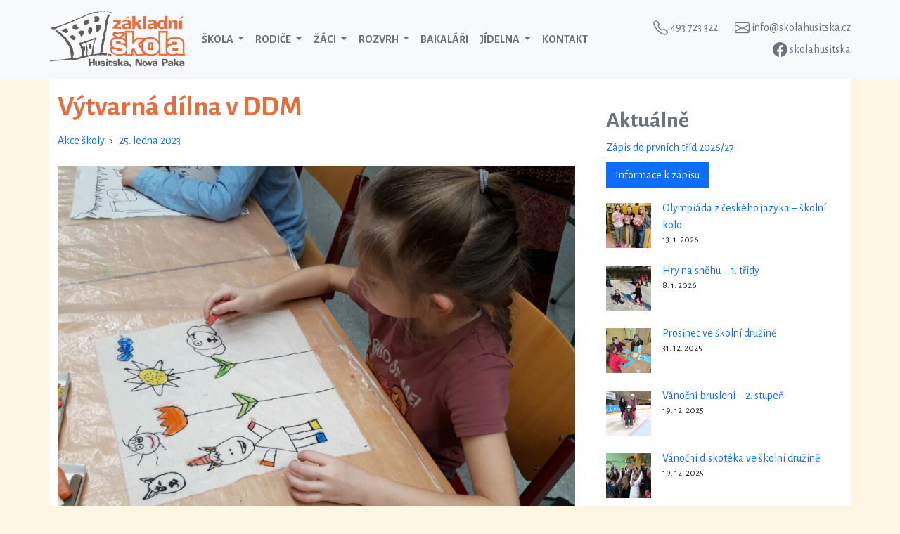

--- FILE ---
content_type: text/html; charset=UTF-8
request_url: https://www.skolahusitska.cz/2023/01/vytvarna-dilna-v-ddm/
body_size: 14835
content:
<!DOCTYPE html>
<html lang="cs"
xmlns:og="http://opengraphprotocol.org/schema/"
xmlns:fb="http://www.facebook.com/2008/fbml">
<head>
<meta charset="UTF-8">
<meta name="viewport" content="width=device-width, initial-scale=1, shrink-to-fit=no">
<link rel="preconnect" href="https://fonts.googleapis.com">
<link rel="preconnect" href="https://fonts.gstatic.com" crossorigin>
<link href="https://fonts.googleapis.com/css2?family=Alegreya+Sans:wght@400;700&family=Alegreya:wght@400;700&display=swap" rel="stylesheet">
<link rel="stylesheet" href="https://cdn.jsdelivr.net/npm/bootstrap-icons@1.11.3/font/bootstrap-icons.min.css">
<title>Výtvarná dílna v DDM &#8211; ZŠ Husitská Nová Paka</title>
<meta name='robots' content='max-image-preview:large' />
<link rel="alternate" type="application/rss+xml" title="ZŠ Husitská Nová Paka &raquo; RSS zdroj" href="https://www.skolahusitska.cz/feed/" />
<link rel="alternate" type="application/rss+xml" title="ZŠ Husitská Nová Paka &raquo; RSS komentářů" href="https://www.skolahusitska.cz/comments/feed/" />
<link rel="alternate" title="oEmbed (JSON)" type="application/json+oembed" href="https://www.skolahusitska.cz/wp-json/oembed/1.0/embed?url=https%3A%2F%2Fwww.skolahusitska.cz%2F2023%2F01%2Fvytvarna-dilna-v-ddm%2F" />
<link rel="alternate" title="oEmbed (XML)" type="text/xml+oembed" href="https://www.skolahusitska.cz/wp-json/oembed/1.0/embed?url=https%3A%2F%2Fwww.skolahusitska.cz%2F2023%2F01%2Fvytvarna-dilna-v-ddm%2F&#038;format=xml" />
<meta property="og:image" content="https://www.skolahusitska.cz/wp-content/uploads/2023/02/20230125_083946.jpg" />
<style id='wp-img-auto-sizes-contain-inline-css'>
img:is([sizes=auto i],[sizes^="auto," i]){contain-intrinsic-size:3000px 1500px}
/*# sourceURL=wp-img-auto-sizes-contain-inline-css */
</style>
<style id='wp-emoji-styles-inline-css'>
img.wp-smiley, img.emoji {
display: inline !important;
border: none !important;
box-shadow: none !important;
height: 1em !important;
width: 1em !important;
margin: 0 0.07em !important;
vertical-align: -0.1em !important;
background: none !important;
padding: 0 !important;
}
/*# sourceURL=wp-emoji-styles-inline-css */
</style>
<style id='wp-block-library-inline-css'>
:root{--wp-block-synced-color:#7a00df;--wp-block-synced-color--rgb:122,0,223;--wp-bound-block-color:var(--wp-block-synced-color);--wp-editor-canvas-background:#ddd;--wp-admin-theme-color:#007cba;--wp-admin-theme-color--rgb:0,124,186;--wp-admin-theme-color-darker-10:#006ba1;--wp-admin-theme-color-darker-10--rgb:0,107,160.5;--wp-admin-theme-color-darker-20:#005a87;--wp-admin-theme-color-darker-20--rgb:0,90,135;--wp-admin-border-width-focus:2px}@media (min-resolution:192dpi){:root{--wp-admin-border-width-focus:1.5px}}.wp-element-button{cursor:pointer}:root .has-very-light-gray-background-color{background-color:#eee}:root .has-very-dark-gray-background-color{background-color:#313131}:root .has-very-light-gray-color{color:#eee}:root .has-very-dark-gray-color{color:#313131}:root .has-vivid-green-cyan-to-vivid-cyan-blue-gradient-background{background:linear-gradient(135deg,#00d084,#0693e3)}:root .has-purple-crush-gradient-background{background:linear-gradient(135deg,#34e2e4,#4721fb 50%,#ab1dfe)}:root .has-hazy-dawn-gradient-background{background:linear-gradient(135deg,#faaca8,#dad0ec)}:root .has-subdued-olive-gradient-background{background:linear-gradient(135deg,#fafae1,#67a671)}:root .has-atomic-cream-gradient-background{background:linear-gradient(135deg,#fdd79a,#004a59)}:root .has-nightshade-gradient-background{background:linear-gradient(135deg,#330968,#31cdcf)}:root .has-midnight-gradient-background{background:linear-gradient(135deg,#020381,#2874fc)}:root{--wp--preset--font-size--normal:16px;--wp--preset--font-size--huge:42px}.has-regular-font-size{font-size:1em}.has-larger-font-size{font-size:2.625em}.has-normal-font-size{font-size:var(--wp--preset--font-size--normal)}.has-huge-font-size{font-size:var(--wp--preset--font-size--huge)}.has-text-align-center{text-align:center}.has-text-align-left{text-align:left}.has-text-align-right{text-align:right}.has-fit-text{white-space:nowrap!important}#end-resizable-editor-section{display:none}.aligncenter{clear:both}.items-justified-left{justify-content:flex-start}.items-justified-center{justify-content:center}.items-justified-right{justify-content:flex-end}.items-justified-space-between{justify-content:space-between}.screen-reader-text{border:0;clip-path:inset(50%);height:1px;margin:-1px;overflow:hidden;padding:0;position:absolute;width:1px;word-wrap:normal!important}.screen-reader-text:focus{background-color:#ddd;clip-path:none;color:#444;display:block;font-size:1em;height:auto;left:5px;line-height:normal;padding:15px 23px 14px;text-decoration:none;top:5px;width:auto;z-index:100000}html :where(.has-border-color){border-style:solid}html :where([style*=border-top-color]){border-top-style:solid}html :where([style*=border-right-color]){border-right-style:solid}html :where([style*=border-bottom-color]){border-bottom-style:solid}html :where([style*=border-left-color]){border-left-style:solid}html :where([style*=border-width]){border-style:solid}html :where([style*=border-top-width]){border-top-style:solid}html :where([style*=border-right-width]){border-right-style:solid}html :where([style*=border-bottom-width]){border-bottom-style:solid}html :where([style*=border-left-width]){border-left-style:solid}html :where(img[class*=wp-image-]){height:auto;max-width:100%}:where(figure){margin:0 0 1em}html :where(.is-position-sticky){--wp-admin--admin-bar--position-offset:var(--wp-admin--admin-bar--height,0px)}@media screen and (max-width:600px){html :where(.is-position-sticky){--wp-admin--admin-bar--position-offset:0px}}
/*# sourceURL=wp-block-library-inline-css */
</style><style id='wp-block-archives-inline-css'>
.wp-block-archives{box-sizing:border-box}.wp-block-archives-dropdown label{display:block}
/*# sourceURL=https://www.skolahusitska.cz/wp-includes/blocks/archives/style.min.css */
</style>
<style id='wp-block-button-inline-css'>
.wp-block-button__link{align-content:center;box-sizing:border-box;cursor:pointer;display:inline-block;height:100%;text-align:center;word-break:break-word}.wp-block-button__link.aligncenter{text-align:center}.wp-block-button__link.alignright{text-align:right}:where(.wp-block-button__link){border-radius:9999px;box-shadow:none;padding:calc(.667em + 2px) calc(1.333em + 2px);text-decoration:none}.wp-block-button[style*=text-decoration] .wp-block-button__link{text-decoration:inherit}.wp-block-buttons>.wp-block-button.has-custom-width{max-width:none}.wp-block-buttons>.wp-block-button.has-custom-width .wp-block-button__link{width:100%}.wp-block-buttons>.wp-block-button.has-custom-font-size .wp-block-button__link{font-size:inherit}.wp-block-buttons>.wp-block-button.wp-block-button__width-25{width:calc(25% - var(--wp--style--block-gap, .5em)*.75)}.wp-block-buttons>.wp-block-button.wp-block-button__width-50{width:calc(50% - var(--wp--style--block-gap, .5em)*.5)}.wp-block-buttons>.wp-block-button.wp-block-button__width-75{width:calc(75% - var(--wp--style--block-gap, .5em)*.25)}.wp-block-buttons>.wp-block-button.wp-block-button__width-100{flex-basis:100%;width:100%}.wp-block-buttons.is-vertical>.wp-block-button.wp-block-button__width-25{width:25%}.wp-block-buttons.is-vertical>.wp-block-button.wp-block-button__width-50{width:50%}.wp-block-buttons.is-vertical>.wp-block-button.wp-block-button__width-75{width:75%}.wp-block-button.is-style-squared,.wp-block-button__link.wp-block-button.is-style-squared{border-radius:0}.wp-block-button.no-border-radius,.wp-block-button__link.no-border-radius{border-radius:0!important}:root :where(.wp-block-button .wp-block-button__link.is-style-outline),:root :where(.wp-block-button.is-style-outline>.wp-block-button__link){border:2px solid;padding:.667em 1.333em}:root :where(.wp-block-button .wp-block-button__link.is-style-outline:not(.has-text-color)),:root :where(.wp-block-button.is-style-outline>.wp-block-button__link:not(.has-text-color)){color:currentColor}:root :where(.wp-block-button .wp-block-button__link.is-style-outline:not(.has-background)),:root :where(.wp-block-button.is-style-outline>.wp-block-button__link:not(.has-background)){background-color:initial;background-image:none}
/*# sourceURL=https://www.skolahusitska.cz/wp-includes/blocks/button/style.min.css */
</style>
<style id='wp-block-heading-inline-css'>
h1:where(.wp-block-heading).has-background,h2:where(.wp-block-heading).has-background,h3:where(.wp-block-heading).has-background,h4:where(.wp-block-heading).has-background,h5:where(.wp-block-heading).has-background,h6:where(.wp-block-heading).has-background{padding:1.25em 2.375em}h1.has-text-align-left[style*=writing-mode]:where([style*=vertical-lr]),h1.has-text-align-right[style*=writing-mode]:where([style*=vertical-rl]),h2.has-text-align-left[style*=writing-mode]:where([style*=vertical-lr]),h2.has-text-align-right[style*=writing-mode]:where([style*=vertical-rl]),h3.has-text-align-left[style*=writing-mode]:where([style*=vertical-lr]),h3.has-text-align-right[style*=writing-mode]:where([style*=vertical-rl]),h4.has-text-align-left[style*=writing-mode]:where([style*=vertical-lr]),h4.has-text-align-right[style*=writing-mode]:where([style*=vertical-rl]),h5.has-text-align-left[style*=writing-mode]:where([style*=vertical-lr]),h5.has-text-align-right[style*=writing-mode]:where([style*=vertical-rl]),h6.has-text-align-left[style*=writing-mode]:where([style*=vertical-lr]),h6.has-text-align-right[style*=writing-mode]:where([style*=vertical-rl]){rotate:180deg}
/*# sourceURL=https://www.skolahusitska.cz/wp-includes/blocks/heading/style.min.css */
</style>
<style id='wp-block-latest-posts-inline-css'>
.wp-block-latest-posts{box-sizing:border-box}.wp-block-latest-posts.alignleft{margin-right:2em}.wp-block-latest-posts.alignright{margin-left:2em}.wp-block-latest-posts.wp-block-latest-posts__list{list-style:none}.wp-block-latest-posts.wp-block-latest-posts__list li{clear:both;overflow-wrap:break-word}.wp-block-latest-posts.is-grid{display:flex;flex-wrap:wrap}.wp-block-latest-posts.is-grid li{margin:0 1.25em 1.25em 0;width:100%}@media (min-width:600px){.wp-block-latest-posts.columns-2 li{width:calc(50% - .625em)}.wp-block-latest-posts.columns-2 li:nth-child(2n){margin-right:0}.wp-block-latest-posts.columns-3 li{width:calc(33.33333% - .83333em)}.wp-block-latest-posts.columns-3 li:nth-child(3n){margin-right:0}.wp-block-latest-posts.columns-4 li{width:calc(25% - .9375em)}.wp-block-latest-posts.columns-4 li:nth-child(4n){margin-right:0}.wp-block-latest-posts.columns-5 li{width:calc(20% - 1em)}.wp-block-latest-posts.columns-5 li:nth-child(5n){margin-right:0}.wp-block-latest-posts.columns-6 li{width:calc(16.66667% - 1.04167em)}.wp-block-latest-posts.columns-6 li:nth-child(6n){margin-right:0}}:root :where(.wp-block-latest-posts.is-grid){padding:0}:root :where(.wp-block-latest-posts.wp-block-latest-posts__list){padding-left:0}.wp-block-latest-posts__post-author,.wp-block-latest-posts__post-date{display:block;font-size:.8125em}.wp-block-latest-posts__post-excerpt,.wp-block-latest-posts__post-full-content{margin-bottom:1em;margin-top:.5em}.wp-block-latest-posts__featured-image a{display:inline-block}.wp-block-latest-posts__featured-image img{height:auto;max-width:100%;width:auto}.wp-block-latest-posts__featured-image.alignleft{float:left;margin-right:1em}.wp-block-latest-posts__featured-image.alignright{float:right;margin-left:1em}.wp-block-latest-posts__featured-image.aligncenter{margin-bottom:1em;text-align:center}
/*# sourceURL=https://www.skolahusitska.cz/wp-includes/blocks/latest-posts/style.min.css */
</style>
<style id='wp-block-buttons-inline-css'>
.wp-block-buttons{box-sizing:border-box}.wp-block-buttons.is-vertical{flex-direction:column}.wp-block-buttons.is-vertical>.wp-block-button:last-child{margin-bottom:0}.wp-block-buttons>.wp-block-button{display:inline-block;margin:0}.wp-block-buttons.is-content-justification-left{justify-content:flex-start}.wp-block-buttons.is-content-justification-left.is-vertical{align-items:flex-start}.wp-block-buttons.is-content-justification-center{justify-content:center}.wp-block-buttons.is-content-justification-center.is-vertical{align-items:center}.wp-block-buttons.is-content-justification-right{justify-content:flex-end}.wp-block-buttons.is-content-justification-right.is-vertical{align-items:flex-end}.wp-block-buttons.is-content-justification-space-between{justify-content:space-between}.wp-block-buttons.aligncenter{text-align:center}.wp-block-buttons:not(.is-content-justification-space-between,.is-content-justification-right,.is-content-justification-left,.is-content-justification-center) .wp-block-button.aligncenter{margin-left:auto;margin-right:auto;width:100%}.wp-block-buttons[style*=text-decoration] .wp-block-button,.wp-block-buttons[style*=text-decoration] .wp-block-button__link{text-decoration:inherit}.wp-block-buttons.has-custom-font-size .wp-block-button__link{font-size:inherit}.wp-block-buttons .wp-block-button__link{width:100%}.wp-block-button.aligncenter{text-align:center}
/*# sourceURL=https://www.skolahusitska.cz/wp-includes/blocks/buttons/style.min.css */
</style>
<style id='wp-block-columns-inline-css'>
.wp-block-columns{box-sizing:border-box;display:flex;flex-wrap:wrap!important}@media (min-width:782px){.wp-block-columns{flex-wrap:nowrap!important}}.wp-block-columns{align-items:normal!important}.wp-block-columns.are-vertically-aligned-top{align-items:flex-start}.wp-block-columns.are-vertically-aligned-center{align-items:center}.wp-block-columns.are-vertically-aligned-bottom{align-items:flex-end}@media (max-width:781px){.wp-block-columns:not(.is-not-stacked-on-mobile)>.wp-block-column{flex-basis:100%!important}}@media (min-width:782px){.wp-block-columns:not(.is-not-stacked-on-mobile)>.wp-block-column{flex-basis:0;flex-grow:1}.wp-block-columns:not(.is-not-stacked-on-mobile)>.wp-block-column[style*=flex-basis]{flex-grow:0}}.wp-block-columns.is-not-stacked-on-mobile{flex-wrap:nowrap!important}.wp-block-columns.is-not-stacked-on-mobile>.wp-block-column{flex-basis:0;flex-grow:1}.wp-block-columns.is-not-stacked-on-mobile>.wp-block-column[style*=flex-basis]{flex-grow:0}:where(.wp-block-columns){margin-bottom:1.75em}:where(.wp-block-columns.has-background){padding:1.25em 2.375em}.wp-block-column{flex-grow:1;min-width:0;overflow-wrap:break-word;word-break:break-word}.wp-block-column.is-vertically-aligned-top{align-self:flex-start}.wp-block-column.is-vertically-aligned-center{align-self:center}.wp-block-column.is-vertically-aligned-bottom{align-self:flex-end}.wp-block-column.is-vertically-aligned-stretch{align-self:stretch}.wp-block-column.is-vertically-aligned-bottom,.wp-block-column.is-vertically-aligned-center,.wp-block-column.is-vertically-aligned-top{width:100%}
/*# sourceURL=https://www.skolahusitska.cz/wp-includes/blocks/columns/style.min.css */
</style>
<style id='wp-block-group-inline-css'>
.wp-block-group{box-sizing:border-box}:where(.wp-block-group.wp-block-group-is-layout-constrained){position:relative}
/*# sourceURL=https://www.skolahusitska.cz/wp-includes/blocks/group/style.min.css */
</style>
<style id='wp-block-group-theme-inline-css'>
:where(.wp-block-group.has-background){padding:1.25em 2.375em}
/*# sourceURL=https://www.skolahusitska.cz/wp-includes/blocks/group/theme.min.css */
</style>
<style id='wp-block-paragraph-inline-css'>
.is-small-text{font-size:.875em}.is-regular-text{font-size:1em}.is-large-text{font-size:2.25em}.is-larger-text{font-size:3em}.has-drop-cap:not(:focus):first-letter{float:left;font-size:8.4em;font-style:normal;font-weight:100;line-height:.68;margin:.05em .1em 0 0;text-transform:uppercase}body.rtl .has-drop-cap:not(:focus):first-letter{float:none;margin-left:.1em}p.has-drop-cap.has-background{overflow:hidden}:root :where(p.has-background){padding:1.25em 2.375em}:where(p.has-text-color:not(.has-link-color)) a{color:inherit}p.has-text-align-left[style*="writing-mode:vertical-lr"],p.has-text-align-right[style*="writing-mode:vertical-rl"]{rotate:180deg}
/*# sourceURL=https://www.skolahusitska.cz/wp-includes/blocks/paragraph/style.min.css */
</style>
<style id='global-styles-inline-css'>
:root{--wp--preset--aspect-ratio--square: 1;--wp--preset--aspect-ratio--4-3: 4/3;--wp--preset--aspect-ratio--3-4: 3/4;--wp--preset--aspect-ratio--3-2: 3/2;--wp--preset--aspect-ratio--2-3: 2/3;--wp--preset--aspect-ratio--16-9: 16/9;--wp--preset--aspect-ratio--9-16: 9/16;--wp--preset--color--black: #000000;--wp--preset--color--cyan-bluish-gray: #abb8c3;--wp--preset--color--white: #ffffff;--wp--preset--color--pale-pink: #f78da7;--wp--preset--color--vivid-red: #cf2e2e;--wp--preset--color--luminous-vivid-orange: #ff6900;--wp--preset--color--luminous-vivid-amber: #fcb900;--wp--preset--color--light-green-cyan: #7bdcb5;--wp--preset--color--vivid-green-cyan: #00d084;--wp--preset--color--pale-cyan-blue: #8ed1fc;--wp--preset--color--vivid-cyan-blue: #0693e3;--wp--preset--color--vivid-purple: #9b51e0;--wp--preset--gradient--vivid-cyan-blue-to-vivid-purple: linear-gradient(135deg,rgb(6,147,227) 0%,rgb(155,81,224) 100%);--wp--preset--gradient--light-green-cyan-to-vivid-green-cyan: linear-gradient(135deg,rgb(122,220,180) 0%,rgb(0,208,130) 100%);--wp--preset--gradient--luminous-vivid-amber-to-luminous-vivid-orange: linear-gradient(135deg,rgb(252,185,0) 0%,rgb(255,105,0) 100%);--wp--preset--gradient--luminous-vivid-orange-to-vivid-red: linear-gradient(135deg,rgb(255,105,0) 0%,rgb(207,46,46) 100%);--wp--preset--gradient--very-light-gray-to-cyan-bluish-gray: linear-gradient(135deg,rgb(238,238,238) 0%,rgb(169,184,195) 100%);--wp--preset--gradient--cool-to-warm-spectrum: linear-gradient(135deg,rgb(74,234,220) 0%,rgb(151,120,209) 20%,rgb(207,42,186) 40%,rgb(238,44,130) 60%,rgb(251,105,98) 80%,rgb(254,248,76) 100%);--wp--preset--gradient--blush-light-purple: linear-gradient(135deg,rgb(255,206,236) 0%,rgb(152,150,240) 100%);--wp--preset--gradient--blush-bordeaux: linear-gradient(135deg,rgb(254,205,165) 0%,rgb(254,45,45) 50%,rgb(107,0,62) 100%);--wp--preset--gradient--luminous-dusk: linear-gradient(135deg,rgb(255,203,112) 0%,rgb(199,81,192) 50%,rgb(65,88,208) 100%);--wp--preset--gradient--pale-ocean: linear-gradient(135deg,rgb(255,245,203) 0%,rgb(182,227,212) 50%,rgb(51,167,181) 100%);--wp--preset--gradient--electric-grass: linear-gradient(135deg,rgb(202,248,128) 0%,rgb(113,206,126) 100%);--wp--preset--gradient--midnight: linear-gradient(135deg,rgb(2,3,129) 0%,rgb(40,116,252) 100%);--wp--preset--font-size--small: 13px;--wp--preset--font-size--medium: 20px;--wp--preset--font-size--large: 36px;--wp--preset--font-size--x-large: 42px;--wp--preset--spacing--20: 0.44rem;--wp--preset--spacing--30: 0.67rem;--wp--preset--spacing--40: 1rem;--wp--preset--spacing--50: 1.5rem;--wp--preset--spacing--60: 2.25rem;--wp--preset--spacing--70: 3.38rem;--wp--preset--spacing--80: 5.06rem;--wp--preset--shadow--natural: 6px 6px 9px rgba(0, 0, 0, 0.2);--wp--preset--shadow--deep: 12px 12px 50px rgba(0, 0, 0, 0.4);--wp--preset--shadow--sharp: 6px 6px 0px rgba(0, 0, 0, 0.2);--wp--preset--shadow--outlined: 6px 6px 0px -3px rgb(255, 255, 255), 6px 6px rgb(0, 0, 0);--wp--preset--shadow--crisp: 6px 6px 0px rgb(0, 0, 0);}:where(.is-layout-flex){gap: 0.5em;}:where(.is-layout-grid){gap: 0.5em;}body .is-layout-flex{display: flex;}.is-layout-flex{flex-wrap: wrap;align-items: center;}.is-layout-flex > :is(*, div){margin: 0;}body .is-layout-grid{display: grid;}.is-layout-grid > :is(*, div){margin: 0;}:where(.wp-block-columns.is-layout-flex){gap: 2em;}:where(.wp-block-columns.is-layout-grid){gap: 2em;}:where(.wp-block-post-template.is-layout-flex){gap: 1.25em;}:where(.wp-block-post-template.is-layout-grid){gap: 1.25em;}.has-black-color{color: var(--wp--preset--color--black) !important;}.has-cyan-bluish-gray-color{color: var(--wp--preset--color--cyan-bluish-gray) !important;}.has-white-color{color: var(--wp--preset--color--white) !important;}.has-pale-pink-color{color: var(--wp--preset--color--pale-pink) !important;}.has-vivid-red-color{color: var(--wp--preset--color--vivid-red) !important;}.has-luminous-vivid-orange-color{color: var(--wp--preset--color--luminous-vivid-orange) !important;}.has-luminous-vivid-amber-color{color: var(--wp--preset--color--luminous-vivid-amber) !important;}.has-light-green-cyan-color{color: var(--wp--preset--color--light-green-cyan) !important;}.has-vivid-green-cyan-color{color: var(--wp--preset--color--vivid-green-cyan) !important;}.has-pale-cyan-blue-color{color: var(--wp--preset--color--pale-cyan-blue) !important;}.has-vivid-cyan-blue-color{color: var(--wp--preset--color--vivid-cyan-blue) !important;}.has-vivid-purple-color{color: var(--wp--preset--color--vivid-purple) !important;}.has-black-background-color{background-color: var(--wp--preset--color--black) !important;}.has-cyan-bluish-gray-background-color{background-color: var(--wp--preset--color--cyan-bluish-gray) !important;}.has-white-background-color{background-color: var(--wp--preset--color--white) !important;}.has-pale-pink-background-color{background-color: var(--wp--preset--color--pale-pink) !important;}.has-vivid-red-background-color{background-color: var(--wp--preset--color--vivid-red) !important;}.has-luminous-vivid-orange-background-color{background-color: var(--wp--preset--color--luminous-vivid-orange) !important;}.has-luminous-vivid-amber-background-color{background-color: var(--wp--preset--color--luminous-vivid-amber) !important;}.has-light-green-cyan-background-color{background-color: var(--wp--preset--color--light-green-cyan) !important;}.has-vivid-green-cyan-background-color{background-color: var(--wp--preset--color--vivid-green-cyan) !important;}.has-pale-cyan-blue-background-color{background-color: var(--wp--preset--color--pale-cyan-blue) !important;}.has-vivid-cyan-blue-background-color{background-color: var(--wp--preset--color--vivid-cyan-blue) !important;}.has-vivid-purple-background-color{background-color: var(--wp--preset--color--vivid-purple) !important;}.has-black-border-color{border-color: var(--wp--preset--color--black) !important;}.has-cyan-bluish-gray-border-color{border-color: var(--wp--preset--color--cyan-bluish-gray) !important;}.has-white-border-color{border-color: var(--wp--preset--color--white) !important;}.has-pale-pink-border-color{border-color: var(--wp--preset--color--pale-pink) !important;}.has-vivid-red-border-color{border-color: var(--wp--preset--color--vivid-red) !important;}.has-luminous-vivid-orange-border-color{border-color: var(--wp--preset--color--luminous-vivid-orange) !important;}.has-luminous-vivid-amber-border-color{border-color: var(--wp--preset--color--luminous-vivid-amber) !important;}.has-light-green-cyan-border-color{border-color: var(--wp--preset--color--light-green-cyan) !important;}.has-vivid-green-cyan-border-color{border-color: var(--wp--preset--color--vivid-green-cyan) !important;}.has-pale-cyan-blue-border-color{border-color: var(--wp--preset--color--pale-cyan-blue) !important;}.has-vivid-cyan-blue-border-color{border-color: var(--wp--preset--color--vivid-cyan-blue) !important;}.has-vivid-purple-border-color{border-color: var(--wp--preset--color--vivid-purple) !important;}.has-vivid-cyan-blue-to-vivid-purple-gradient-background{background: var(--wp--preset--gradient--vivid-cyan-blue-to-vivid-purple) !important;}.has-light-green-cyan-to-vivid-green-cyan-gradient-background{background: var(--wp--preset--gradient--light-green-cyan-to-vivid-green-cyan) !important;}.has-luminous-vivid-amber-to-luminous-vivid-orange-gradient-background{background: var(--wp--preset--gradient--luminous-vivid-amber-to-luminous-vivid-orange) !important;}.has-luminous-vivid-orange-to-vivid-red-gradient-background{background: var(--wp--preset--gradient--luminous-vivid-orange-to-vivid-red) !important;}.has-very-light-gray-to-cyan-bluish-gray-gradient-background{background: var(--wp--preset--gradient--very-light-gray-to-cyan-bluish-gray) !important;}.has-cool-to-warm-spectrum-gradient-background{background: var(--wp--preset--gradient--cool-to-warm-spectrum) !important;}.has-blush-light-purple-gradient-background{background: var(--wp--preset--gradient--blush-light-purple) !important;}.has-blush-bordeaux-gradient-background{background: var(--wp--preset--gradient--blush-bordeaux) !important;}.has-luminous-dusk-gradient-background{background: var(--wp--preset--gradient--luminous-dusk) !important;}.has-pale-ocean-gradient-background{background: var(--wp--preset--gradient--pale-ocean) !important;}.has-electric-grass-gradient-background{background: var(--wp--preset--gradient--electric-grass) !important;}.has-midnight-gradient-background{background: var(--wp--preset--gradient--midnight) !important;}.has-small-font-size{font-size: var(--wp--preset--font-size--small) !important;}.has-medium-font-size{font-size: var(--wp--preset--font-size--medium) !important;}.has-large-font-size{font-size: var(--wp--preset--font-size--large) !important;}.has-x-large-font-size{font-size: var(--wp--preset--font-size--x-large) !important;}
:where(.wp-block-columns.is-layout-flex){gap: 2em;}:where(.wp-block-columns.is-layout-grid){gap: 2em;}
/*# sourceURL=global-styles-inline-css */
</style>
<style id='core-block-supports-inline-css'>
.wp-container-core-columns-is-layout-9d6595d7{flex-wrap:nowrap;}
/*# sourceURL=core-block-supports-inline-css */
</style>
<style id='classic-theme-styles-inline-css'>
/*! This file is auto-generated */
.wp-block-button__link{color:#fff;background-color:#32373c;border-radius:9999px;box-shadow:none;text-decoration:none;padding:calc(.667em + 2px) calc(1.333em + 2px);font-size:1.125em}.wp-block-file__button{background:#32373c;color:#fff;text-decoration:none}
/*# sourceURL=/wp-includes/css/classic-themes.min.css */
</style>
<!-- <link rel='stylesheet' id='responsive-lightbox-swipebox-css' href='https://www.skolahusitska.cz/wp-content/plugins/responsive-lightbox/assets/swipebox/swipebox.min.css?ver=1.5.2' media='all' /> -->
<!-- <link rel='stylesheet' id='style-css' href='https://www.skolahusitska.cz/wp-content/themes/husit/style.css?ver=3.2' media='all' /> -->
<!-- <link rel='stylesheet' id='main-css' href='https://www.skolahusitska.cz/wp-content/themes/husit/assets/css/main.css?ver=3.2' media='all' /> -->
<link rel="stylesheet" type="text/css" href="//www.skolahusitska.cz/wp-content/cache/wpfc-minified/syqvw33/64059.css" media="all"/>
<script src='//www.skolahusitska.cz/wp-content/cache/wpfc-minified/kl4a7pbf/63u7b.js' type="text/javascript"></script>
<!-- <script src="https://www.skolahusitska.cz/wp-includes/js/jquery/jquery.min.js?ver=3.7.1" id="jquery-core-js"></script> -->
<!-- <script src="https://www.skolahusitska.cz/wp-includes/js/jquery/jquery-migrate.min.js?ver=3.4.1" id="jquery-migrate-js"></script> -->
<!-- <script src="https://www.skolahusitska.cz/wp-content/plugins/responsive-lightbox/assets/dompurify/purify.min.js?ver=3.1.7" id="dompurify-js"></script> -->
<script id="responsive-lightbox-sanitizer-js-before">
window.RLG = window.RLG || {}; window.RLG.sanitizeAllowedHosts = ["youtube.com","www.youtube.com","youtu.be","vimeo.com","player.vimeo.com"];
//# sourceURL=responsive-lightbox-sanitizer-js-before
</script>
<script src='//www.skolahusitska.cz/wp-content/cache/wpfc-minified/8xbwjlms/64059.js' type="text/javascript"></script>
<!-- <script src="https://www.skolahusitska.cz/wp-content/plugins/responsive-lightbox/js/sanitizer.js?ver=2.6.0" id="responsive-lightbox-sanitizer-js"></script> -->
<!-- <script src="https://www.skolahusitska.cz/wp-content/plugins/responsive-lightbox/assets/swipebox/jquery.swipebox.min.js?ver=1.5.2" id="responsive-lightbox-swipebox-js"></script> -->
<!-- <script src="https://www.skolahusitska.cz/wp-includes/js/underscore.min.js?ver=1.13.7" id="underscore-js"></script> -->
<!-- <script src="https://www.skolahusitska.cz/wp-content/plugins/responsive-lightbox/assets/infinitescroll/infinite-scroll.pkgd.min.js?ver=4.0.1" id="responsive-lightbox-infinite-scroll-js"></script> -->
<script id="responsive-lightbox-js-before">
var rlArgs = {"script":"swipebox","selector":"lightbox","customEvents":"","activeGalleries":true,"animation":true,"hideCloseButtonOnMobile":false,"removeBarsOnMobile":false,"hideBars":true,"hideBarsDelay":5000,"videoMaxWidth":1080,"useSVG":true,"loopAtEnd":false,"woocommerce_gallery":false,"ajaxurl":"https:\/\/www.skolahusitska.cz\/wp-admin\/admin-ajax.php","nonce":"b115a37932","preview":false,"postId":58421,"scriptExtension":false};
//# sourceURL=responsive-lightbox-js-before
</script>
<script src='//www.skolahusitska.cz/wp-content/cache/wpfc-minified/op58ojs/7qbw6.js' type="text/javascript"></script>
<!-- <script src="https://www.skolahusitska.cz/wp-content/plugins/responsive-lightbox/js/front.js?ver=2.6.0" id="responsive-lightbox-js"></script> -->
<link rel="https://api.w.org/" href="https://www.skolahusitska.cz/wp-json/" /><link rel="alternate" title="JSON" type="application/json" href="https://www.skolahusitska.cz/wp-json/wp/v2/posts/58421" /><link rel="EditURI" type="application/rsd+xml" title="RSD" href="https://www.skolahusitska.cz/xmlrpc.php?rsd" />
<meta name="generator" content="WordPress 6.9" />
<link rel="canonical" href="https://www.skolahusitska.cz/2023/01/vytvarna-dilna-v-ddm/" />
<link rel='shortlink' href='https://www.skolahusitska.cz/?p=58421' />
<link rel="icon" href="https://www.skolahusitska.cz/wp-content/uploads/2022/08/cropped-logo-site-512-512-32x32.png" sizes="32x32" />
<link rel="icon" href="https://www.skolahusitska.cz/wp-content/uploads/2022/08/cropped-logo-site-512-512-192x192.png" sizes="192x192" />
<link rel="apple-touch-icon" href="https://www.skolahusitska.cz/wp-content/uploads/2022/08/cropped-logo-site-512-512-180x180.png" />
<meta name="msapplication-TileImage" content="https://www.skolahusitska.cz/wp-content/uploads/2022/08/cropped-logo-site-512-512-270x270.png" />
</head>
<body class="wp-singular post-template-default single single-post postid-58421 single-format-standard wp-theme-husit">
<a href="#main" class="visually-hidden-focusable">Přejít k hlavnímu obsahu</a>
<div id="wrapper">
<header>
<nav id="header" class="navbar navbar-expand-lg navbar-light bg-light fixed-top">
<div class="container-lg g-lg-0">
<a class="navbar-brand" href="https://www.skolahusitska.cz" title="ZŠ Husitská Nová Paka" rel="home">
<img src="https://www.skolahusitska.cz/wp-content/uploads/2022/08/logo-1232-512.png" alt="ZŠ Husitská Nová Paka" />
</a>
<div class="d-lg-none">
<a class="d-inline-block contact-link" href="tel:+420493723322">
<i class="bi bi-telephone align-middle" style="font-size: 1.3rem;"></i>
<span class="d-none d-sm-inline" style="font-size: 1.3rem;"> 493 723 322</span>
</a>
<a class="d-inline-block contact-link" href="mailto:info@skolahusitska.cz">
<i class="bi bi-envelope align-middle" style="margin-left:1.3rem; font-size: 1.3rem;"></i>
</a>
<a class="d-inline-block contact-link" href="https://www.facebook.com/skolahusitska" target="_blank">
<i class="bi bi-facebook align-middle" style="margin-left:1.3rem; font-size: 1.3rem;"></i>
</a>
</div>
<button class="navbar-toggler" type="button" data-bs-toggle="collapse" data-bs-target="#navbar" aria-controls="navbar" aria-expanded="false" aria-label="Toggle navigation">
<span class="navbar-toggler-icon"></span>
</button>
<div id="navbar" class="collapse navbar-collapse">
<ul id="menu-main" class="navbar-nav me-auto"><li itemscope="itemscope" itemtype="https://www.schema.org/SiteNavigationElement" id="menu-item-55931" class="menu-item menu-item-type-custom menu-item-object-custom menu-item-has-children nav-item menu-item-55931 dropdown"><a title="Škola" href="#" data-bs-toggle="dropdown" class="nav-link dropdown-toggle" aria-expanded="false">Škola <span class="caret"></span></a><ul role="menu" class="dropdown-menu"><li itemscope="itemscope" itemtype="https://www.schema.org/SiteNavigationElement" id="menu-item-68221" class="menu-item menu-item-type-post_type menu-item-object-page menu-item-68221"><a title="Vize školy" href="https://www.skolahusitska.cz/vize-skoly/" class="dropdown-item">Vize školy</a></li>
<li itemscope="itemscope" itemtype="https://www.schema.org/SiteNavigationElement" id="menu-item-55936" class="menu-item menu-item-type-post_type menu-item-object-page menu-item-55936"><a title="Dokumenty školy" href="https://www.skolahusitska.cz/dokumenty-skoly/" class="dropdown-item">Dokumenty školy</a></li>
<li itemscope="itemscope" itemtype="https://www.schema.org/SiteNavigationElement" id="menu-item-55934" class="menu-item menu-item-type-post_type menu-item-object-page menu-item-55934"><a title="Pojďte se podívat" href="https://www.skolahusitska.cz/pojdte-se-podivat/" class="dropdown-item">Pojďte se podívat</a></li>
<li itemscope="itemscope" itemtype="https://www.schema.org/SiteNavigationElement" id="menu-item-65747" class="menu-item menu-item-type-taxonomy menu-item-object-category menu-item-65747"><a title="Úřední deska" href="https://www.skolahusitska.cz/kategorie/uredni-deska/" class="dropdown-item">Úřední deska</a></li>
<li itemscope="itemscope" itemtype="https://www.schema.org/SiteNavigationElement" id="menu-item-57173" class="menu-item menu-item-type-taxonomy menu-item-object-category current-post-ancestor current-menu-parent current-post-parent menu-item-57173"><a aria-current="page" title="Akce školy" href="https://www.skolahusitska.cz/kategorie/akce-skoly/" class="dropdown-item">Akce školy</a></li>
<li itemscope="itemscope" itemtype="https://www.schema.org/SiteNavigationElement" id="menu-item-55932" class="menu-item menu-item-type-post_type menu-item-object-page menu-item-55932"><a title="Pedagogický sbor a zaměstnanci školy" href="https://www.skolahusitska.cz/pedagogicky-sbor/" class="dropdown-item">Pedagogický sbor a zaměstnanci školy</a></li>
<li itemscope="itemscope" itemtype="https://www.schema.org/SiteNavigationElement" id="menu-item-63516" class="menu-item menu-item-type-post_type menu-item-object-page menu-item-63516"><a title="Školní poradenské pracoviště" href="https://www.skolahusitska.cz/skolni-poradenske-pracoviste/" class="dropdown-item">Školní poradenské pracoviště</a></li>
<li itemscope="itemscope" itemtype="https://www.schema.org/SiteNavigationElement" id="menu-item-55935" class="menu-item menu-item-type-post_type menu-item-object-page menu-item-55935"><a title="Školská rada" href="https://www.skolahusitska.cz/skolska-rada/" class="dropdown-item">Školská rada</a></li>
<li itemscope="itemscope" itemtype="https://www.schema.org/SiteNavigationElement" id="menu-item-55937" class="menu-item menu-item-type-taxonomy menu-item-object-category menu-item-55937"><a title="Žákovský parlament" href="https://www.skolahusitska.cz/kategorie/zakovsky-parlament/" class="dropdown-item">Žákovský parlament</a></li>
<li itemscope="itemscope" itemtype="https://www.schema.org/SiteNavigationElement" id="menu-item-55938" class="menu-item menu-item-type-taxonomy menu-item-object-category menu-item-55938"><a title="Projekty" href="https://www.skolahusitska.cz/kategorie/projekty/" class="dropdown-item">Projekty</a></li>
</ul>
</li>
<li itemscope="itemscope" itemtype="https://www.schema.org/SiteNavigationElement" id="menu-item-55939" class="menu-item menu-item-type-custom menu-item-object-custom menu-item-has-children nav-item menu-item-55939 dropdown"><a title="Rodiče" href="#" data-bs-toggle="dropdown" class="nav-link dropdown-toggle" aria-expanded="false">Rodiče <span class="caret"></span></a><ul role="menu" class="dropdown-menu"><li itemscope="itemscope" itemtype="https://www.schema.org/SiteNavigationElement" id="menu-item-57300" class="menu-item menu-item-type-custom menu-item-object-custom menu-item-57300"><a title="Školní kalendář" href="https://calendar.google.com/calendar/embed?src=skolahusitska.cz_7qqqc354fli2s4fjrg7ob9gkbk%40group.calendar.google.com&#038;ctz=Europe%2FPrague" class="dropdown-item">Školní kalendář</a></li>
<li itemscope="itemscope" itemtype="https://www.schema.org/SiteNavigationElement" id="menu-item-56168" class="menu-item menu-item-type-post_type menu-item-object-page menu-item-56168"><a title="Harmonogram školního roku" href="https://www.skolahusitska.cz/harmonogram-skolniho-roku/" class="dropdown-item">Harmonogram školního roku</a></li>
<li itemscope="itemscope" itemtype="https://www.schema.org/SiteNavigationElement" id="menu-item-61508" class="menu-item menu-item-type-post_type menu-item-object-page menu-item-61508"><a title="Sešity a školní pomůcky" href="https://www.skolahusitska.cz/sesity-a-skolni-pomucky/" class="dropdown-item">Sešity a školní pomůcky</a></li>
<li itemscope="itemscope" itemtype="https://www.schema.org/SiteNavigationElement" id="menu-item-57305" class="menu-item menu-item-type-post_type menu-item-object-page menu-item-57305"><a title="Hejného matematika" href="https://www.skolahusitska.cz/hejneho-matematika/" class="dropdown-item">Hejného matematika</a></li>
<li itemscope="itemscope" itemtype="https://www.schema.org/SiteNavigationElement" id="menu-item-63526" class="menu-item menu-item-type-post_type menu-item-object-page menu-item-63526"><a title="Činnost školního psychologa" href="https://www.skolahusitska.cz/skolni-poradenske-pracoviste/cinnost-skolniho-psychologa/" class="dropdown-item">Činnost školního psychologa</a></li>
<li itemscope="itemscope" itemtype="https://www.schema.org/SiteNavigationElement" id="menu-item-56175" class="menu-item menu-item-type-post_type menu-item-object-page menu-item-56175"><a title="Zájmové kroužky" href="https://www.skolahusitska.cz/zajmove-krouzky/" class="dropdown-item">Zájmové kroužky</a></li>
<li itemscope="itemscope" itemtype="https://www.schema.org/SiteNavigationElement" id="menu-item-55944" class="menu-item menu-item-type-post_type menu-item-object-page menu-item-55944"><a title="Školní družina" href="https://www.skolahusitska.cz/skolni-druzina/" class="dropdown-item">Školní družina</a></li>
<li itemscope="itemscope" itemtype="https://www.schema.org/SiteNavigationElement" id="menu-item-55933" class="menu-item menu-item-type-post_type menu-item-object-page menu-item-55933"><a title="Sport" href="https://www.skolahusitska.cz/sport/" class="dropdown-item">Sport</a></li>
<li itemscope="itemscope" itemtype="https://www.schema.org/SiteNavigationElement" id="menu-item-55943" class="menu-item menu-item-type-post_type menu-item-object-page menu-item-55943"><a title="Program proti šikaně" href="https://www.skolahusitska.cz/program-proti-sikane/" class="dropdown-item">Program proti šikaně</a></li>
<li itemscope="itemscope" itemtype="https://www.schema.org/SiteNavigationElement" id="menu-item-55942" class="menu-item menu-item-type-post_type menu-item-object-page menu-item-55942"><a title="Pojištění dětí" href="https://www.skolahusitska.cz/pojisteni-deti/" class="dropdown-item">Pojištění dětí</a></li>
</ul>
</li>
<li itemscope="itemscope" itemtype="https://www.schema.org/SiteNavigationElement" id="menu-item-55940" class="menu-item menu-item-type-custom menu-item-object-custom menu-item-has-children nav-item menu-item-55940 dropdown"><a title="Žáci" href="#" data-bs-toggle="dropdown" class="nav-link dropdown-toggle" aria-expanded="false">Žáci <span class="caret"></span></a><ul role="menu" class="dropdown-menu"><li itemscope="itemscope" itemtype="https://www.schema.org/SiteNavigationElement" id="menu-item-56022" class="menu-item menu-item-type-post_type menu-item-object-page menu-item-56022"><a title="Absolventské práce" href="https://www.skolahusitska.cz/absolventske-prace/" class="dropdown-item">Absolventské práce</a></li>
<li itemscope="itemscope" itemtype="https://www.schema.org/SiteNavigationElement" id="menu-item-56034" class="menu-item menu-item-type-post_type menu-item-object-page menu-item-56034"><a title="Ke stažení" href="https://www.skolahusitska.cz/ke-stazeni/" class="dropdown-item">Ke stažení</a></li>
<li itemscope="itemscope" itemtype="https://www.schema.org/SiteNavigationElement" id="menu-item-56049" class="menu-item menu-item-type-post_type menu-item-object-page menu-item-56049"><a title="Přijímací řízení" href="https://www.skolahusitska.cz/prijimaci-rizeni/" class="dropdown-item">Přijímací řízení</a></li>
</ul>
</li>
<li itemscope="itemscope" itemtype="https://www.schema.org/SiteNavigationElement" id="menu-item-56066" class="menu-item menu-item-type-custom menu-item-object-custom menu-item-has-children nav-item menu-item-56066 dropdown"><a title="Rozvrh" href="#" data-bs-toggle="dropdown" class="nav-link dropdown-toggle" aria-expanded="false">Rozvrh <span class="caret"></span></a><ul role="menu" class="dropdown-menu"><li itemscope="itemscope" itemtype="https://www.schema.org/SiteNavigationElement" id="menu-item-56067" class="menu-item menu-item-type-custom menu-item-object-custom menu-item-56067"><a title="Rozvrh hodin" href="https://skolahusitska.bakalari.cz/Timetable/public" class="dropdown-item">Rozvrh hodin</a></li>
<li itemscope="itemscope" itemtype="https://www.schema.org/SiteNavigationElement" id="menu-item-56068" class="menu-item menu-item-type-custom menu-item-object-custom menu-item-56068"><a title="Suplování" href="https://skolahusitska.bakalari.cz/next/zmeny.aspx" class="dropdown-item">Suplování</a></li>
</ul>
</li>
<li itemscope="itemscope" itemtype="https://www.schema.org/SiteNavigationElement" id="menu-item-56069" class="menu-item menu-item-type-custom menu-item-object-custom nav-item menu-item-56069"><a title="Bakaláři" href="https://skolahusitska.bakalari.cz/" class="nav-link">Bakaláři</a></li>
<li itemscope="itemscope" itemtype="https://www.schema.org/SiteNavigationElement" id="menu-item-55941" class="menu-item menu-item-type-custom menu-item-object-custom menu-item-has-children nav-item menu-item-55941 dropdown"><a title="Jídelna" href="#" data-bs-toggle="dropdown" class="nav-link dropdown-toggle" aria-expanded="false">Jídelna <span class="caret"></span></a><ul role="menu" class="dropdown-menu"><li itemscope="itemscope" itemtype="https://www.schema.org/SiteNavigationElement" id="menu-item-56051" class="menu-item menu-item-type-post_type menu-item-object-page menu-item-56051"><a title="Jídelníček" href="https://www.skolahusitska.cz/jidelnicek/" class="dropdown-item">Jídelníček</a></li>
<li itemscope="itemscope" itemtype="https://www.schema.org/SiteNavigationElement" id="menu-item-56889" class="menu-item menu-item-type-post_type menu-item-object-page menu-item-56889"><a title="Ceník školního stravování" href="https://www.skolahusitska.cz/jidelnicek/cenik-skolniho-stravovani/" class="dropdown-item">Ceník školního stravování</a></li>
<li itemscope="itemscope" itemtype="https://www.schema.org/SiteNavigationElement" id="menu-item-56050" class="menu-item menu-item-type-post_type menu-item-object-page menu-item-56050"><a title="Vnitřní řád školní jídelny" href="https://www.skolahusitska.cz/jidelnicek/vnitrni-rad-skolni-jidelny/" class="dropdown-item">Vnitřní řád školní jídelny</a></li>
<li itemscope="itemscope" itemtype="https://www.schema.org/SiteNavigationElement" id="menu-item-56154" class="menu-item menu-item-type-post_type menu-item-object-page menu-item-56154"><a title="Alergeny" href="https://www.skolahusitska.cz/jidelnicek/alergeny/" class="dropdown-item">Alergeny</a></li>
</ul>
</li>
<li itemscope="itemscope" itemtype="https://www.schema.org/SiteNavigationElement" id="menu-item-56059" class="menu-item menu-item-type-post_type menu-item-object-page nav-item menu-item-56059"><a title="Kontakt" href="https://www.skolahusitska.cz/kontakty/" class="nav-link">Kontakt</a></li>
</ul>				</div><!-- /.navbar-collapse -->
<div class="d-none d-lg-inline-block text-end">
<a class="d-inline-block contact-link" href="tel:+420493723322">
<i class="bi bi-telephone align-middle" style="margin-left:1.3rem; font-size: 1.3rem;"></i>
<span class="d-none d-xl-inline">493 723 322</span>
</a>
<a class="d-inline-block contact-link" href="mailto:info@skolahusitska.cz">
<i class="bi bi-envelope align-middle" style="margin-left:1.3rem; font-size: 1.3rem;"></i>
<span class="d-none d-xl-inline">info@skolahusitska.cz</span>
</a>
<a class="d-inline-block contact-link" href="https://www.facebook.com/skolahusitska" target="_blank">
<i class="bi bi-facebook align-middle" style="margin-left:1.3rem; font-size: 1.3rem;"></i>
<span class="d-none d-xl-inline">skolahusitska</span>
</a>
</div>
</div><!-- /.container -->
</nav><!-- /#header -->
</header>
<main id="main" class="container-lg  with-fixed-top">
<div class="row">
<div class="col-sm-12 col-lg-8">
<article id="post-58421" class="post-58421 post type-post status-publish format-standard has-post-thumbnail hentry category-akce-skoly">
<header class="entry-header">
<h1 class="entry-title">Výtvarná dílna v DDM</h1>
<div class="entry-meta"><a href="https://www.skolahusitska.cz/kategorie/akce-skoly/" rel="category tag">Akce školy</a><span class="mx-2">&rsaquo;</span><a href="https://www.skolahusitska.cz/2023/01/vytvarna-dilna-v-ddm/" title="25. 1. 2023 - 13:54" rel="bookmark"><time class="entry-date" datetime="2023-01-25T13:54:21+01:00">25. ledna 2023</time></a></div><!-- /.entry-meta -->	</header><!-- /.entry-header -->
<div class="entry-content">
<div class="post-thumbnail mb-4"><a href='https://www.skolahusitska.cz/wp-content/uploads/2023/02/20230125_083946.jpg' title="" data-rl_title="" class="rl-gallery-link" data-rl_caption="" data-rel="lightbox-gallery-0"><img width="800" height="600" src="https://www.skolahusitska.cz/wp-content/uploads/2023/02/20230125_083946-1024x768.jpg" class="attachment-large size-large" alt="" decoding="async" fetchpriority="high" srcset="https://www.skolahusitska.cz/wp-content/uploads/2023/02/20230125_083946-1024x768.jpg 1024w, https://www.skolahusitska.cz/wp-content/uploads/2023/02/20230125_083946-512x384.jpg 512w, https://www.skolahusitska.cz/wp-content/uploads/2023/02/20230125_083946-768x576.jpg 768w, https://www.skolahusitska.cz/wp-content/uploads/2023/02/20230125_083946-1536x1152.jpg 1536w, https://www.skolahusitska.cz/wp-content/uploads/2023/02/20230125_083946.jpg 1920w" sizes="(max-width: 800px) 100vw, 800px" /></a></div><p>Ve středu 25. ledna jsme se vydali podruhé s prvňáčky z 1. B na dílnu do DDM. Tentokrát na ně čekal dvojitý program. Pod vedením paní A. Končické si děti nakreslily pomocí mlékové techniky obrázek dle své fantazie. S Kryštofem Kavánem si děti užily cirkusovou dílnu a zkusily si, jak jsou zruční (žonglování, balancování s talířem).</p>
<p>Děti pracovaly na obou dílnách s chutí a jejich výtvarná díla se jim moc povedla. Děkujeme paní Končické a Kryštofovi za milý přístup a příjemně strávený čas. Budeme se těšit na další dílničku.</p>
<p>Mgr. Petra Tauchmanová</p>
<div id='gallery-1' class='gallery galleryid-58421 row row-cols-2 row-cols-md-3 gallery-size-thumbnail justify-content-center g-4'><div class='col'>
<div class='card h-100 landscape'>
<div class='ratio ratio-1x1'>
<a href='https://www.skolahusitska.cz/wp-content/uploads/2023/02/20230125_081112.jpg' title="" data-rl_title="" class="rl-gallery-link" data-rl_caption="" data-rel="lightbox-gallery-0"><img decoding="async" width="256" height="256" src="https://www.skolahusitska.cz/wp-content/uploads/2023/02/20230125_081112-256x256.jpg" class="card-img-top" alt="" /></a>
</div>
</div></div><div class='col'>
<div class='card h-100 landscape'>
<div class='ratio ratio-1x1'>
<a href='https://www.skolahusitska.cz/wp-content/uploads/2023/02/20230125_081543.jpg' title="" data-rl_title="" class="rl-gallery-link" data-rl_caption="" data-rel="lightbox-gallery-0"><img decoding="async" width="256" height="256" src="https://www.skolahusitska.cz/wp-content/uploads/2023/02/20230125_081543-256x256.jpg" class="card-img-top" alt="" /></a>
</div>
</div></div><div class='col'>
<div class='card h-100 landscape'>
<div class='ratio ratio-1x1'>
<a href='https://www.skolahusitska.cz/wp-content/uploads/2023/02/20230125_081734.jpg' title="" data-rl_title="" class="rl-gallery-link" data-rl_caption="" data-rel="lightbox-gallery-0"><img loading="lazy" decoding="async" width="256" height="256" src="https://www.skolahusitska.cz/wp-content/uploads/2023/02/20230125_081734-256x256.jpg" class="card-img-top" alt="" /></a>
</div>
</div></div><div class='col'>
<div class='card h-100 portrait'>
<div class='ratio ratio-1x1'>
<a href='https://www.skolahusitska.cz/wp-content/uploads/2023/02/20230125_081935.jpg' title="" data-rl_title="" class="rl-gallery-link" data-rl_caption="" data-rel="lightbox-gallery-0"><img loading="lazy" decoding="async" width="256" height="256" src="https://www.skolahusitska.cz/wp-content/uploads/2023/02/20230125_081935-256x256.jpg" class="card-img-top" alt="" /></a>
</div>
</div></div><div class='col'>
<div class='card h-100 landscape'>
<div class='ratio ratio-1x1'>
<a href='https://www.skolahusitska.cz/wp-content/uploads/2023/02/20230125_082411.jpg' title="" data-rl_title="" class="rl-gallery-link" data-rl_caption="" data-rel="lightbox-gallery-0"><img loading="lazy" decoding="async" width="256" height="256" src="https://www.skolahusitska.cz/wp-content/uploads/2023/02/20230125_082411-256x256.jpg" class="card-img-top" alt="" /></a>
</div>
</div></div><div class='col'>
<div class='card h-100 portrait'>
<div class='ratio ratio-1x1'>
<a href='https://www.skolahusitska.cz/wp-content/uploads/2023/02/20230125_082605.jpg' title="" data-rl_title="" class="rl-gallery-link" data-rl_caption="" data-rel="lightbox-gallery-0"><img loading="lazy" decoding="async" width="256" height="256" src="https://www.skolahusitska.cz/wp-content/uploads/2023/02/20230125_082605-256x256.jpg" class="card-img-top" alt="" /></a>
</div>
</div></div><div class='col'>
<div class='card h-100 landscape'>
<div class='ratio ratio-1x1'>
<a href='https://www.skolahusitska.cz/wp-content/uploads/2023/02/20230125_082702.jpg' title="" data-rl_title="" class="rl-gallery-link" data-rl_caption="" data-rel="lightbox-gallery-0"><img loading="lazy" decoding="async" width="256" height="256" src="https://www.skolahusitska.cz/wp-content/uploads/2023/02/20230125_082702-256x256.jpg" class="card-img-top" alt="" /></a>
</div>
</div></div><div class='col'>
<div class='card h-100 landscape'>
<div class='ratio ratio-1x1'>
<a href='https://www.skolahusitska.cz/wp-content/uploads/2023/02/20230125_083516.jpg' title="" data-rl_title="" class="rl-gallery-link" data-rl_caption="" data-rel="lightbox-gallery-0"><img loading="lazy" decoding="async" width="256" height="256" src="https://www.skolahusitska.cz/wp-content/uploads/2023/02/20230125_083516-256x256.jpg" class="card-img-top" alt="" /></a>
</div>
</div></div><div class='col'>
<div class='card h-100 landscape'>
<div class='ratio ratio-1x1'>
<a href='https://www.skolahusitska.cz/wp-content/uploads/2023/02/20230125_083536.jpg' title="" data-rl_title="" class="rl-gallery-link" data-rl_caption="" data-rel="lightbox-gallery-0"><img loading="lazy" decoding="async" width="256" height="256" src="https://www.skolahusitska.cz/wp-content/uploads/2023/02/20230125_083536-256x256.jpg" class="card-img-top" alt="" /></a>
</div>
</div></div><div class='col'>
<div class='card h-100 portrait'>
<div class='ratio ratio-1x1'>
<a href='https://www.skolahusitska.cz/wp-content/uploads/2023/02/20230125_083956.jpg' title="" data-rl_title="" class="rl-gallery-link" data-rl_caption="" data-rel="lightbox-gallery-0"><img loading="lazy" decoding="async" width="256" height="256" src="https://www.skolahusitska.cz/wp-content/uploads/2023/02/20230125_083956-256x256.jpg" class="card-img-top" alt="" /></a>
</div>
</div></div><div class='col'>
<div class='card h-100 portrait'>
<div class='ratio ratio-1x1'>
<a href='https://www.skolahusitska.cz/wp-content/uploads/2023/02/20230125_084008.jpg' title="" data-rl_title="" class="rl-gallery-link" data-rl_caption="" data-rel="lightbox-gallery-0"><img loading="lazy" decoding="async" width="256" height="256" src="https://www.skolahusitska.cz/wp-content/uploads/2023/02/20230125_084008-256x256.jpg" class="card-img-top" alt="" /></a>
</div>
</div></div><div class='col'>
<div class='card h-100 portrait'>
<div class='ratio ratio-1x1'>
<a href='https://www.skolahusitska.cz/wp-content/uploads/2023/02/20230125_084015.jpg' title="" data-rl_title="" class="rl-gallery-link" data-rl_caption="" data-rel="lightbox-gallery-0"><img loading="lazy" decoding="async" width="256" height="256" src="https://www.skolahusitska.cz/wp-content/uploads/2023/02/20230125_084015-256x256.jpg" class="card-img-top" alt="" /></a>
</div>
</div></div><div class='col'>
<div class='card h-100 landscape'>
<div class='ratio ratio-1x1'>
<a href='https://www.skolahusitska.cz/wp-content/uploads/2023/02/20230125_084035.jpg' title="" data-rl_title="" class="rl-gallery-link" data-rl_caption="" data-rel="lightbox-gallery-0"><img loading="lazy" decoding="async" width="256" height="256" src="https://www.skolahusitska.cz/wp-content/uploads/2023/02/20230125_084035-256x256.jpg" class="card-img-top" alt="" /></a>
</div>
</div></div><div class='col'>
<div class='card h-100 landscape'>
<div class='ratio ratio-1x1'>
<a href='https://www.skolahusitska.cz/wp-content/uploads/2023/02/20230125_084436.jpg' title="" data-rl_title="" class="rl-gallery-link" data-rl_caption="" data-rel="lightbox-gallery-0"><img loading="lazy" decoding="async" width="256" height="256" src="https://www.skolahusitska.cz/wp-content/uploads/2023/02/20230125_084436-256x256.jpg" class="card-img-top" alt="" /></a>
</div>
</div></div><div class='col'>
<div class='card h-100 landscape'>
<div class='ratio ratio-1x1'>
<a href='https://www.skolahusitska.cz/wp-content/uploads/2023/02/20230125_085015.jpg' title="" data-rl_title="" class="rl-gallery-link" data-rl_caption="" data-rel="lightbox-gallery-0"><img loading="lazy" decoding="async" width="256" height="256" src="https://www.skolahusitska.cz/wp-content/uploads/2023/02/20230125_085015-256x256.jpg" class="card-img-top" alt="" /></a>
</div>
</div></div><div class='col'>
<div class='card h-100 landscape'>
<div class='ratio ratio-1x1'>
<a href='https://www.skolahusitska.cz/wp-content/uploads/2023/02/20230125_085628.jpg' title="" data-rl_title="" class="rl-gallery-link" data-rl_caption="" data-rel="lightbox-gallery-0"><img loading="lazy" decoding="async" width="256" height="256" src="https://www.skolahusitska.cz/wp-content/uploads/2023/02/20230125_085628-256x256.jpg" class="card-img-top" alt="" /></a>
</div>
</div></div><div class='col'>
<div class='card h-100 portrait'>
<div class='ratio ratio-1x1'>
<a href='https://www.skolahusitska.cz/wp-content/uploads/2023/02/20230125_091842.jpg' title="" data-rl_title="" class="rl-gallery-link" data-rl_caption="" data-rel="lightbox-gallery-0"><img loading="lazy" decoding="async" width="256" height="256" src="https://www.skolahusitska.cz/wp-content/uploads/2023/02/20230125_091842-256x256.jpg" class="card-img-top" alt="" /></a>
</div>
</div></div><div class='col'>
<div class='card h-100 landscape'>
<div class='ratio ratio-1x1'>
<a href='https://www.skolahusitska.cz/wp-content/uploads/2023/02/20230125_092546.jpg' title="" data-rl_title="" class="rl-gallery-link" data-rl_caption="" data-rel="lightbox-gallery-0"><img loading="lazy" decoding="async" width="256" height="256" src="https://www.skolahusitska.cz/wp-content/uploads/2023/02/20230125_092546-256x256.jpg" class="card-img-top" alt="" /></a>
</div>
</div></div><div class='col'>
<div class='card h-100 portrait'>
<div class='ratio ratio-1x1'>
<a href='https://www.skolahusitska.cz/wp-content/uploads/2023/02/20230125_092554.jpg' title="" data-rl_title="" class="rl-gallery-link" data-rl_caption="" data-rel="lightbox-gallery-0"><img loading="lazy" decoding="async" width="256" height="256" src="https://www.skolahusitska.cz/wp-content/uploads/2023/02/20230125_092554-256x256.jpg" class="card-img-top" alt="" /></a>
</div>
</div></div><div class='col'>
<div class='card h-100 portrait'>
<div class='ratio ratio-1x1'>
<a href='https://www.skolahusitska.cz/wp-content/uploads/2023/02/20230125_092713.jpg' title="" data-rl_title="" class="rl-gallery-link" data-rl_caption="" data-rel="lightbox-gallery-0"><img loading="lazy" decoding="async" width="256" height="256" src="https://www.skolahusitska.cz/wp-content/uploads/2023/02/20230125_092713-256x256.jpg" class="card-img-top" alt="" /></a>
</div>
</div></div><div class='col'>
<div class='card h-100 portrait'>
<div class='ratio ratio-1x1'>
<a href='https://www.skolahusitska.cz/wp-content/uploads/2023/02/20230125_092721.jpg' title="" data-rl_title="" class="rl-gallery-link" data-rl_caption="" data-rel="lightbox-gallery-0"><img loading="lazy" decoding="async" width="256" height="256" src="https://www.skolahusitska.cz/wp-content/uploads/2023/02/20230125_092721-256x256.jpg" class="card-img-top" alt="" /></a>
</div>
</div></div><div class='col'>
<div class='card h-100 landscape'>
<div class='ratio ratio-1x1'>
<a href='https://www.skolahusitska.cz/wp-content/uploads/2023/02/20230125_093115.jpg' title="" data-rl_title="" class="rl-gallery-link" data-rl_caption="" data-rel="lightbox-gallery-0"><img loading="lazy" decoding="async" width="256" height="256" src="https://www.skolahusitska.cz/wp-content/uploads/2023/02/20230125_093115-256x256.jpg" class="card-img-top" alt="" /></a>
</div>
</div></div><div class='col'>
<div class='card h-100 landscape'>
<div class='ratio ratio-1x1'>
<a href='https://www.skolahusitska.cz/wp-content/uploads/2023/02/20230125_093130.jpg' title="" data-rl_title="" class="rl-gallery-link" data-rl_caption="" data-rel="lightbox-gallery-0"><img loading="lazy" decoding="async" width="256" height="256" src="https://www.skolahusitska.cz/wp-content/uploads/2023/02/20230125_093130-256x256.jpg" class="card-img-top" alt="" /></a>
</div>
</div></div><div class='col'>
<div class='card h-100 landscape'>
<div class='ratio ratio-1x1'>
<a href='https://www.skolahusitska.cz/wp-content/uploads/2023/02/20230125_093228.jpg' title="" data-rl_title="" class="rl-gallery-link" data-rl_caption="" data-rel="lightbox-gallery-0"><img loading="lazy" decoding="async" width="256" height="256" src="https://www.skolahusitska.cz/wp-content/uploads/2023/02/20230125_093228-256x256.jpg" class="card-img-top" alt="" /></a>
</div>
</div></div><div class='col'>
<div class='card h-100 landscape'>
<div class='ratio ratio-1x1'>
<a href='https://www.skolahusitska.cz/wp-content/uploads/2023/02/20230125_094013.jpg' title="" data-rl_title="" class="rl-gallery-link" data-rl_caption="" data-rel="lightbox-gallery-0"><img loading="lazy" decoding="async" width="256" height="256" src="https://www.skolahusitska.cz/wp-content/uploads/2023/02/20230125_094013-256x256.jpg" class="card-img-top" alt="" /></a>
</div>
</div></div><div class='col'>
<div class='card h-100 landscape'>
<div class='ratio ratio-1x1'>
<a href='https://www.skolahusitska.cz/wp-content/uploads/2023/02/20230125_094923.jpg' title="" data-rl_title="" class="rl-gallery-link" data-rl_caption="" data-rel="lightbox-gallery-0"><img loading="lazy" decoding="async" width="256" height="256" src="https://www.skolahusitska.cz/wp-content/uploads/2023/02/20230125_094923-256x256.jpg" class="card-img-top" alt="" /></a>
</div>
</div></div><div class='col'>
<div class='card h-100 landscape'>
<div class='ratio ratio-1x1'>
<a href='https://www.skolahusitska.cz/wp-content/uploads/2023/02/20230125_094947.jpg' title="" data-rl_title="" class="rl-gallery-link" data-rl_caption="" data-rel="lightbox-gallery-0"><img loading="lazy" decoding="async" width="256" height="256" src="https://www.skolahusitska.cz/wp-content/uploads/2023/02/20230125_094947-256x256.jpg" class="card-img-top" alt="" /></a>
</div>
</div></div><div class='col'>
<div class='card h-100 landscape'>
<div class='ratio ratio-1x1'>
<a href='https://www.skolahusitska.cz/wp-content/uploads/2023/02/20230125_095323.jpg' title="" data-rl_title="" class="rl-gallery-link" data-rl_caption="" data-rel="lightbox-gallery-0"><img loading="lazy" decoding="async" width="256" height="256" src="https://www.skolahusitska.cz/wp-content/uploads/2023/02/20230125_095323-256x256.jpg" class="card-img-top" alt="" /></a>
</div>
</div></div><div class='col'>
<div class='card h-100 landscape'>
<div class='ratio ratio-1x1'>
<a href='https://www.skolahusitska.cz/wp-content/uploads/2023/02/IMG_1955.jpg' title="" data-rl_title="" class="rl-gallery-link" data-rl_caption="" data-rel="lightbox-gallery-0"><img loading="lazy" decoding="async" width="256" height="256" src="https://www.skolahusitska.cz/wp-content/uploads/2023/02/IMG_1955-256x256.jpg" class="card-img-top" alt="" /></a>
</div>
</div></div><div class='col'>
<div class='card h-100 landscape'>
<div class='ratio ratio-1x1'>
<a href='https://www.skolahusitska.cz/wp-content/uploads/2023/02/IMG_1956.jpg' title="" data-rl_title="" class="rl-gallery-link" data-rl_caption="" data-rel="lightbox-gallery-0"><img loading="lazy" decoding="async" width="256" height="256" src="https://www.skolahusitska.cz/wp-content/uploads/2023/02/IMG_1956-256x256.jpg" class="card-img-top" alt="" /></a>
</div>
</div></div><div class='col'>
<div class='card h-100 landscape'>
<div class='ratio ratio-1x1'>
<a href='https://www.skolahusitska.cz/wp-content/uploads/2023/02/IMG_1957.jpg' title="" data-rl_title="" class="rl-gallery-link" data-rl_caption="" data-rel="lightbox-gallery-0"><img loading="lazy" decoding="async" width="256" height="256" src="https://www.skolahusitska.cz/wp-content/uploads/2023/02/IMG_1957-256x256.jpg" class="card-img-top" alt="" /></a>
</div>
</div></div><div class='col'>
<div class='card h-100 landscape'>
<div class='ratio ratio-1x1'>
<a href='https://www.skolahusitska.cz/wp-content/uploads/2023/02/IMG_1963.jpg' title="" data-rl_title="" class="rl-gallery-link" data-rl_caption="" data-rel="lightbox-gallery-0"><img loading="lazy" decoding="async" width="256" height="256" src="https://www.skolahusitska.cz/wp-content/uploads/2023/02/IMG_1963-256x256.jpg" class="card-img-top" alt="" /></a>
</div>
</div></div><div class='col'>
<div class='card h-100 portrait'>
<div class='ratio ratio-1x1'>
<a href='https://www.skolahusitska.cz/wp-content/uploads/2023/02/IMG_1967.jpg' title="" data-rl_title="" class="rl-gallery-link" data-rl_caption="" data-rel="lightbox-gallery-0"><img loading="lazy" decoding="async" width="256" height="256" src="https://www.skolahusitska.cz/wp-content/uploads/2023/02/IMG_1967-256x256.jpg" class="card-img-top" alt="" /></a>
</div>
</div></div><div class='col'>
<div class='card h-100 portrait'>
<div class='ratio ratio-1x1'>
<a href='https://www.skolahusitska.cz/wp-content/uploads/2023/02/IMG_1976.jpg' title="" data-rl_title="" class="rl-gallery-link" data-rl_caption="" data-rel="lightbox-gallery-0"><img loading="lazy" decoding="async" width="256" height="256" src="https://www.skolahusitska.cz/wp-content/uploads/2023/02/IMG_1976-256x256.jpg" class="card-img-top" alt="" /></a>
</div>
</div></div>
</div>
</div><!-- /.entry-content -->
</article><!-- /#post-58421 -->
<hr style="clear: both;" class="mt-5">
<div class="container text-center">
<div class="post-navigation row justify-content-between">
<div class="col-5">
<a class="previous-post btn btn-lg btn-outline-secondary" href="https://www.skolahusitska.cz/2023/01/vitezstvi-v-okresnim-kole-matematicke-olympiady/" title="Vítězství v okresním kole matematické olympiády">
<span class="arrow">&larr;</span>
<span class="title">Vítězství v okresním kole matematické olympiády</span>
</a>
</div>
<div class="col-5">
<a class="next-post btn btn-lg btn-outline-secondary" href="https://www.skolahusitska.cz/2023/01/pracovni-cinnosti-chystame-si-dobroty/" title="Pracovní činnosti – Chystáme si dobroty">
<span class="title">Pracovní činnosti – Chystáme si dobroty</span>
<span class="arrow">&rarr;</span>
</a>
</div>
</div><!-- /.post-navigation -->
</div><!-- /.container -->
								</div><!-- /.col -->
<div id="sidebar" class="col-sm-12 col-lg-4 px-4">
<div id="widget-area" class="widget-area" role="complementary">
<div class="wp-block-group"><div class="wp-block-group__inner-container is-layout-flow wp-block-group-is-layout-flow">
<h2 class="wp-block-heading">Aktuálně</h2>
<ul class="wp-block-latest-posts__list wp-block-latest-posts"><li><a class="wp-block-latest-posts__post-title" href="https://www.skolahusitska.cz/2025/11/zapis-do-prvnich-trid-2026-27/">Zápis do prvních tříd 2026/27</a><div class="wp-block-latest-posts__post-excerpt"><a href="https://www.skolahusitska.cz/2025/11/zapis-do-prvnich-trid-2026-27/" class="btn btn-primary">Informace k zápisu</a></div></li>
</ul>
<ul class="wp-block-latest-posts__list has-dates wp-block-latest-posts"><li><div class="wp-block-latest-posts__featured-image alignleft"><a href="https://www.skolahusitska.cz/2026/01/olympiada-z-ceskeho-jazyka-skolni-kolo/" aria-label="Olympiáda z českého jazyka – školní kolo"><img loading="lazy" decoding="async" width="256" height="256" src="https://www.skolahusitska.cz/wp-content/uploads/2026/01/IMG_5743-256x256.jpeg" class="attachment-thumbnail size-thumbnail wp-post-image" alt="" style="max-width:64px;max-height:64px;" /></a></div><a class="wp-block-latest-posts__post-title" href="https://www.skolahusitska.cz/2026/01/olympiada-z-ceskeho-jazyka-skolni-kolo/">Olympiáda z českého jazyka – školní kolo</a><time datetime="2026-01-13T23:32:38+01:00" class="wp-block-latest-posts__post-date">13. 1. 2026</time></li>
<li><div class="wp-block-latest-posts__featured-image alignleft"><a href="https://www.skolahusitska.cz/2026/01/hry-na-snehu-1-tridy-2/" aria-label="Hry na sněhu – 1. třídy"><img loading="lazy" decoding="async" width="256" height="256" src="https://www.skolahusitska.cz/wp-content/uploads/2026/01/IMG_9773-256x256.jpg" class="attachment-thumbnail size-thumbnail wp-post-image" alt="" style="max-width:64px;max-height:64px;" /></a></div><a class="wp-block-latest-posts__post-title" href="https://www.skolahusitska.cz/2026/01/hry-na-snehu-1-tridy-2/">Hry na sněhu – 1. třídy</a><time datetime="2026-01-08T13:17:26+01:00" class="wp-block-latest-posts__post-date">8. 1. 2026</time></li>
<li><div class="wp-block-latest-posts__featured-image alignleft"><a href="https://www.skolahusitska.cz/2025/12/prosinec-ve-skolni-druzine-2/" aria-label="Prosinec ve školní družině"><img loading="lazy" decoding="async" width="256" height="256" src="https://www.skolahusitska.cz/wp-content/uploads/2026/01/IMG-20251202-WA0021-256x256.jpg" class="attachment-thumbnail size-thumbnail wp-post-image" alt="" style="max-width:64px;max-height:64px;" /></a></div><a class="wp-block-latest-posts__post-title" href="https://www.skolahusitska.cz/2025/12/prosinec-ve-skolni-druzine-2/">Prosinec ve školní družině</a><time datetime="2025-12-31T15:33:32+01:00" class="wp-block-latest-posts__post-date">31. 12. 2025</time></li>
<li><div class="wp-block-latest-posts__featured-image alignleft"><a href="https://www.skolahusitska.cz/2025/12/vanocni-brusleni-2-stupen/" aria-label="Vánoční bruslení – 2. stupeň"><img loading="lazy" decoding="async" width="256" height="256" src="https://www.skolahusitska.cz/wp-content/uploads/2026/01/IMG_20251219_111720-256x256.jpg" class="attachment-thumbnail size-thumbnail wp-post-image" alt="" style="max-width:64px;max-height:64px;" /></a></div><a class="wp-block-latest-posts__post-title" href="https://www.skolahusitska.cz/2025/12/vanocni-brusleni-2-stupen/">Vánoční bruslení – 2. stupeň</a><time datetime="2025-12-19T15:29:03+01:00" class="wp-block-latest-posts__post-date">19. 12. 2025</time></li>
<li><div class="wp-block-latest-posts__featured-image alignleft"><a href="https://www.skolahusitska.cz/2025/12/vanocni-diskoteka-ve-skolni-druzine/" aria-label="Vánoční diskotéka ve školní družině"><img loading="lazy" decoding="async" width="256" height="256" src="https://www.skolahusitska.cz/wp-content/uploads/2026/01/20251219_133924-256x256.jpg" class="attachment-thumbnail size-thumbnail wp-post-image" alt="" style="max-width:64px;max-height:64px;" /></a></div><a class="wp-block-latest-posts__post-title" href="https://www.skolahusitska.cz/2025/12/vanocni-diskoteka-ve-skolni-druzine/">Vánoční diskotéka ve školní družině</a><time datetime="2025-12-19T15:20:40+01:00" class="wp-block-latest-posts__post-date">19. 12. 2025</time></li>
</ul></div></div>
<div class="wp-block-group"><div class="wp-block-group__inner-container is-layout-flow wp-block-group-is-layout-flow">
<h3 class="wp-block-heading">Co nás čeká</h3>
<p><dd class='list-view-google-calendar_item'><span class='list-view-google-calendar_date'>15. 1. 2026</span>  <span title="">Knihovna 2. třídy</span></dd>
<dd class='list-view-google-calendar_item'><span class='list-view-google-calendar_date'>16. 1. 2026</span>  <span title="">Zápis dětí do 1. třídy</span></dd>
<dd class='list-view-google-calendar_item'><span class='list-view-google-calendar_date'>19. 1. 2026</span>  <span title="">Školní kolo v OAJ 6. a 7. třídy</span></dd>
<dd class='list-view-google-calendar_item'><span class='list-view-google-calendar_date'>20. 1. 2026</span>  <span title="">Lyžáček 2. tříd</span></dd>
<dd class='list-view-google-calendar_item'><span class='list-view-google-calendar_date'>20. 1. 2026</span>  <span title="">Kurz plavání 3. a 4. třídy</span></dd>
<dd class='list-view-google-calendar_item'><span class='list-view-google-calendar_date'>20. 1. 2026</span>  <span title="">Klasifikační pedagogická rada</span></dd>
<dd class='list-view-google-calendar_item'><span class='list-view-google-calendar_date'>21. 1. 2026</span>  <span title="">Lyžáček 2. tříd</span></dd>
<dd class='list-view-google-calendar_item'><span class='list-view-google-calendar_date'>21. 1. 2026</span>  <span title="">Školní kolo v OAJ 8. a 9. třídy</span></dd>
<dd class='list-view-google-calendar_item'><span class='list-view-google-calendar_date'>22. 1. 2026</span>  <span title="">Knihovna 4. B</span></dd>
<dd class='list-view-google-calendar_item'><span class='list-view-google-calendar_date'>22. 1. 2026</span>  <span title="">Lyžáček 2. tříd</span></dd>
</p>
<div class="wp-block-buttons is-layout-flex wp-block-buttons-is-layout-flex">
<div class="wp-block-button has-custom-font-size is-style-fill has-small-font-size"><a class="wp-block-button__link wp-element-button" href="https://calendar.google.com/calendar/embed?src=skolahusitska.cz_7qqqc354fli2s4fjrg7ob9gkbk%40group.calendar.google.com&amp;ctz=Europe%2FPrague" style="border-radius:0px" target="_blank" rel="noreferrer noopener">Otevřít školní kalendář</a></div>
</div>
</div></div>
<div class="wp-block-group"><div class="wp-block-group__inner-container is-layout-flow wp-block-group-is-layout-flow">
<h3 class="wp-block-heading">Archiv příspěvků</h3>
<ul class="wp-block-archives-list wp-block-archives">	<li><a href='https://www.skolahusitska.cz/2026/'>2026</a>&nbsp;(3)</li>
<li><a href='https://www.skolahusitska.cz/2025/'>2025</a>&nbsp;(262)</li>
<li><a href='https://www.skolahusitska.cz/2024/'>2024</a>&nbsp;(246)</li>
<li><a href='https://www.skolahusitska.cz/2023/'>2023</a>&nbsp;(230)</li>
<li><a href='https://www.skolahusitska.cz/2022/'>2022</a>&nbsp;(221)</li>
<li><a href='https://www.skolahusitska.cz/2021/'>2021</a>&nbsp;(128)</li>
<li><a href='https://www.skolahusitska.cz/2020/'>2020</a>&nbsp;(104)</li>
<li><a href='https://www.skolahusitska.cz/2019/'>2019</a>&nbsp;(246)</li>
<li><a href='https://www.skolahusitska.cz/2018/'>2018</a>&nbsp;(12)</li>
</ul>
<div class="wp-block-archives-dropdown wp-block-archives"><label for="wp-block-archives-1" class="wp-block-archives__label">Archivy</label>
<select id="wp-block-archives-1" name="archive-dropdown">
<option value="">Vybrat měsíc</option>	<option value='https://www.skolahusitska.cz/2026/01/'> Leden 2026 &nbsp;(3)</option>
<option value='https://www.skolahusitska.cz/2025/12/'> Prosinec 2025 &nbsp;(21)</option>
<option value='https://www.skolahusitska.cz/2025/11/'> Listopad 2025 &nbsp;(25)</option>
<option value='https://www.skolahusitska.cz/2025/10/'> Říjen 2025 &nbsp;(37)</option>
<option value='https://www.skolahusitska.cz/2025/09/'> Září 2025 &nbsp;(17)</option>
<option value='https://www.skolahusitska.cz/2025/07/'> Červenec 2025 &nbsp;(1)</option>
<option value='https://www.skolahusitska.cz/2025/06/'> Červen 2025 &nbsp;(33)</option>
<option value='https://www.skolahusitska.cz/2025/05/'> Květen 2025 &nbsp;(36)</option>
<option value='https://www.skolahusitska.cz/2025/04/'> Duben 2025 &nbsp;(31)</option>
<option value='https://www.skolahusitska.cz/2025/03/'> Březen 2025 &nbsp;(20)</option>
<option value='https://www.skolahusitska.cz/2025/02/'> Únor 2025 &nbsp;(25)</option>
<option value='https://www.skolahusitska.cz/2025/01/'> Leden 2025 &nbsp;(16)</option>
<option value='https://www.skolahusitska.cz/2024/12/'> Prosinec 2024 &nbsp;(29)</option>
<option value='https://www.skolahusitska.cz/2024/11/'> Listopad 2024 &nbsp;(28)</option>
<option value='https://www.skolahusitska.cz/2024/10/'> Říjen 2024 &nbsp;(29)</option>
<option value='https://www.skolahusitska.cz/2024/09/'> Září 2024 &nbsp;(16)</option>
<option value='https://www.skolahusitska.cz/2024/06/'> Červen 2024 &nbsp;(34)</option>
<option value='https://www.skolahusitska.cz/2024/05/'> Květen 2024 &nbsp;(41)</option>
<option value='https://www.skolahusitska.cz/2024/04/'> Duben 2024 &nbsp;(31)</option>
<option value='https://www.skolahusitska.cz/2024/03/'> Březen 2024 &nbsp;(16)</option>
<option value='https://www.skolahusitska.cz/2024/02/'> Únor 2024 &nbsp;(15)</option>
<option value='https://www.skolahusitska.cz/2024/01/'> Leden 2024 &nbsp;(7)</option>
<option value='https://www.skolahusitska.cz/2023/12/'> Prosinec 2023 &nbsp;(27)</option>
<option value='https://www.skolahusitska.cz/2023/11/'> Listopad 2023 &nbsp;(24)</option>
<option value='https://www.skolahusitska.cz/2023/10/'> Říjen 2023 &nbsp;(20)</option>
<option value='https://www.skolahusitska.cz/2023/09/'> Září 2023 &nbsp;(20)</option>
<option value='https://www.skolahusitska.cz/2023/08/'> Srpen 2023 &nbsp;(1)</option>
<option value='https://www.skolahusitska.cz/2023/06/'> Červen 2023 &nbsp;(27)</option>
<option value='https://www.skolahusitska.cz/2023/05/'> Květen 2023 &nbsp;(32)</option>
<option value='https://www.skolahusitska.cz/2023/04/'> Duben 2023 &nbsp;(32)</option>
<option value='https://www.skolahusitska.cz/2023/03/'> Březen 2023 &nbsp;(25)</option>
<option value='https://www.skolahusitska.cz/2023/02/'> Únor 2023 &nbsp;(13)</option>
<option value='https://www.skolahusitska.cz/2023/01/'> Leden 2023 &nbsp;(9)</option>
<option value='https://www.skolahusitska.cz/2022/12/'> Prosinec 2022 &nbsp;(38)</option>
<option value='https://www.skolahusitska.cz/2022/11/'> Listopad 2022 &nbsp;(9)</option>
<option value='https://www.skolahusitska.cz/2022/10/'> Říjen 2022 &nbsp;(19)</option>
<option value='https://www.skolahusitska.cz/2022/09/'> Září 2022 &nbsp;(13)</option>
<option value='https://www.skolahusitska.cz/2022/06/'> Červen 2022 &nbsp;(32)</option>
<option value='https://www.skolahusitska.cz/2022/05/'> Květen 2022 &nbsp;(39)</option>
<option value='https://www.skolahusitska.cz/2022/04/'> Duben 2022 &nbsp;(27)</option>
<option value='https://www.skolahusitska.cz/2022/03/'> Březen 2022 &nbsp;(22)</option>
<option value='https://www.skolahusitska.cz/2022/02/'> Únor 2022 &nbsp;(9)</option>
<option value='https://www.skolahusitska.cz/2022/01/'> Leden 2022 &nbsp;(13)</option>
<option value='https://www.skolahusitska.cz/2021/12/'> Prosinec 2021 &nbsp;(12)</option>
<option value='https://www.skolahusitska.cz/2021/11/'> Listopad 2021 &nbsp;(14)</option>
<option value='https://www.skolahusitska.cz/2021/10/'> Říjen 2021 &nbsp;(16)</option>
<option value='https://www.skolahusitska.cz/2021/09/'> Září 2021 &nbsp;(18)</option>
<option value='https://www.skolahusitska.cz/2021/07/'> Červenec 2021 &nbsp;(3)</option>
<option value='https://www.skolahusitska.cz/2021/06/'> Červen 2021 &nbsp;(37)</option>
<option value='https://www.skolahusitska.cz/2021/05/'> Květen 2021 &nbsp;(6)</option>
<option value='https://www.skolahusitska.cz/2021/04/'> Duben 2021 &nbsp;(10)</option>
<option value='https://www.skolahusitska.cz/2021/03/'> Březen 2021 &nbsp;(2)</option>
<option value='https://www.skolahusitska.cz/2021/02/'> Únor 2021 &nbsp;(2)</option>
<option value='https://www.skolahusitska.cz/2021/01/'> Leden 2021 &nbsp;(8)</option>
<option value='https://www.skolahusitska.cz/2020/12/'> Prosinec 2020 &nbsp;(7)</option>
<option value='https://www.skolahusitska.cz/2020/11/'> Listopad 2020 &nbsp;(1)</option>
<option value='https://www.skolahusitska.cz/2020/10/'> Říjen 2020 &nbsp;(7)</option>
<option value='https://www.skolahusitska.cz/2020/09/'> Září 2020 &nbsp;(24)</option>
<option value='https://www.skolahusitska.cz/2020/08/'> Srpen 2020 &nbsp;(2)</option>
<option value='https://www.skolahusitska.cz/2020/06/'> Červen 2020 &nbsp;(12)</option>
<option value='https://www.skolahusitska.cz/2020/05/'> Květen 2020 &nbsp;(1)</option>
<option value='https://www.skolahusitska.cz/2020/03/'> Březen 2020 &nbsp;(13)</option>
<option value='https://www.skolahusitska.cz/2020/02/'> Únor 2020 &nbsp;(19)</option>
<option value='https://www.skolahusitska.cz/2020/01/'> Leden 2020 &nbsp;(18)</option>
<option value='https://www.skolahusitska.cz/2019/12/'> Prosinec 2019 &nbsp;(17)</option>
<option value='https://www.skolahusitska.cz/2019/11/'> Listopad 2019 &nbsp;(17)</option>
<option value='https://www.skolahusitska.cz/2019/10/'> Říjen 2019 &nbsp;(14)</option>
<option value='https://www.skolahusitska.cz/2019/09/'> Září 2019 &nbsp;(11)</option>
<option value='https://www.skolahusitska.cz/2019/07/'> Červenec 2019 &nbsp;(1)</option>
<option value='https://www.skolahusitska.cz/2019/06/'> Červen 2019 &nbsp;(36)</option>
<option value='https://www.skolahusitska.cz/2019/05/'> Květen 2019 &nbsp;(41)</option>
<option value='https://www.skolahusitska.cz/2019/04/'> Duben 2019 &nbsp;(40)</option>
<option value='https://www.skolahusitska.cz/2019/03/'> Březen 2019 &nbsp;(21)</option>
<option value='https://www.skolahusitska.cz/2019/02/'> Únor 2019 &nbsp;(31)</option>
<option value='https://www.skolahusitska.cz/2019/01/'> Leden 2019 &nbsp;(17)</option>
<option value='https://www.skolahusitska.cz/2018/12/'> Prosinec 2018 &nbsp;(6)</option>
<option value='https://www.skolahusitska.cz/2018/11/'> Listopad 2018 &nbsp;(1)</option>
<option value='https://www.skolahusitska.cz/2018/10/'> Říjen 2018 &nbsp;(2)</option>
<option value='https://www.skolahusitska.cz/2018/09/'> Září 2018 &nbsp;(3)</option>
</select><script>
( ( [ dropdownId, homeUrl ] ) => {
const dropdown = document.getElementById( dropdownId );
function onSelectChange() {
setTimeout( () => {
if ( 'escape' === dropdown.dataset.lastkey ) {
return;
}
if ( dropdown.value ) {
location.href = dropdown.value;
}
}, 250 );
}
function onKeyUp( event ) {
if ( 'Escape' === event.key ) {
dropdown.dataset.lastkey = 'escape';
} else {
delete dropdown.dataset.lastkey;
}
}
function onClick() {
delete dropdown.dataset.lastkey;
}
dropdown.addEventListener( 'keyup', onKeyUp );
dropdown.addEventListener( 'click', onClick );
dropdown.addEventListener( 'change', onSelectChange );
} )( ["wp-block-archives-1","https://www.skolahusitska.cz"] );
//# sourceURL=block_core_archives_build_dropdown_script
</script>
</div></div></div>
</div><!-- /.widget-area -->
</div><!-- /#sidebar -->
</div><!-- /.row -->
</main><!-- /#main -->
<footer id="footer" class="py-3">
<div class="container">
<div class="row">
<div class="col-md-12">
<div class="wp-block-columns are-vertically-aligned-top is-layout-flex wp-container-core-columns-is-layout-9d6595d7 wp-block-columns-is-layout-flex">
<div class="wp-block-column is-layout-flow wp-block-column-is-layout-flow">
<h2 class="wp-block-heading">Kontakt</h2>
<p><strong>Škola</strong><br>telefon: <a href="tel:+420493723322">493 723 322</a><br>e-mail: <a href="mailto:info@skolahusitska.cz">info@skolahusitska.cz</a></p>
<p><strong>Sekretářka</strong><br>Ivana Jelínková<br>e-mail: <a href="mailto:jelinkova@skolahusitska.cz">jelinkova@skolahusitska.cz</a><br>mobil: <a href="tel:+420603461230">603 461 230</a></p>
<p><strong>Školník</strong><br>Miroslav Dunda<br>mobil: <a href="tel:+420739301326">739 301 326</a></p>
<p><strong>Školní jídelna</strong><br>telefon: <a href="tel:+420493722820">493 722 820</a><br>e-mail: <a href="mailto:jidelnahusitska@seznam.cz">jidelnahusitska@seznam.cz</a></p>
</div>
<div class="wp-block-column is-layout-flow wp-block-column-is-layout-flow">
<h2 class="wp-block-heading">Vedení školy</h2>
<p><strong>Ředitel</strong><br>Mgr. Zdeněk Burkert<br>e-mail: <a href="mailto:burkert@skolahusitska.cz">burkert@skolahusitska.cz</a><br>mobil: <a href="tel:+420730140001">730 140 001</a></p>
<p><strong>Zástupkyně ředitele</strong><br>Mgr. Eva Mládková<br>e-mail: <a href="mailto:mladkova@skolahusitska.cz">mladkova@skolahusitska.cz</a><br>mobil: <a href="tel:+420739431098">739 431 098</a></p>
<p><strong>Zástupce ředitele</strong><br>PhDr. David Mudrák<br>e-mail: <a href="mailto:mudrak@skolahusitska.cz">mudrak@skolahusitska.cz</a> <br>mobil: <a href="tel:+420770124918">770 124 918</a></p>
</div>
<div class="wp-block-column is-layout-flow wp-block-column-is-layout-flow">
<h2 class="wp-block-heading">Adresa</h2>
<p>Základní škola Nová Paka, Husitská 1695, okres Jičín<br>Husitská 1695<br>509 01 Nová Paka</p>
<p><a rel="noreferrer noopener" href="https://mapy.cz/s/golegarepu" data-type="URL" data-id="https://mapy.cz/s/golegarepu" target="_blank">50.4867683N, 15.5182725E</a><br><br>IČ: 70947384</p>
<p>REDIZO: 600092437</p>
<p>Datová schránka: rxvmp7x</p>
<p><a href="https://www.skolahusitska.cz/wp-admin" data-type="link" data-id="https://www.skolahusitska.cz/wp-admin">webadmin</a></p>
</div>
</div>
</div>
<div class="col-md-12">
<p class="text-center">&copy; 2004 &ndash; 2026 Základní škola Nová Paka, Husitská 1695, okres Jičín</p>
</div>
</div><!-- /.row -->
</div><!-- /.container -->
</footer><!-- /#footer -->
</div><!-- /#wrapper -->
<script type="speculationrules">
{"prefetch":[{"source":"document","where":{"and":[{"href_matches":"/*"},{"not":{"href_matches":["/wp-*.php","/wp-admin/*","/wp-content/uploads/*","/wp-content/*","/wp-content/plugins/*","/wp-content/themes/husit/*","/*\\?(.+)"]}},{"not":{"selector_matches":"a[rel~=\"nofollow\"]"}},{"not":{"selector_matches":".no-prefetch, .no-prefetch a"}}]},"eagerness":"conservative"}]}
</script>
<script src="https://www.skolahusitska.cz/wp-content/themes/husit/assets/js/main.bundle.js?ver=3.2" id="mainjs-js"></script>
<script id="wp-emoji-settings" type="application/json">
{"baseUrl":"https://s.w.org/images/core/emoji/17.0.2/72x72/","ext":".png","svgUrl":"https://s.w.org/images/core/emoji/17.0.2/svg/","svgExt":".svg","source":{"concatemoji":"https://www.skolahusitska.cz/wp-includes/js/wp-emoji-release.min.js?ver=6.9"}}
</script>
<script type="module">
/*! This file is auto-generated */
const a=JSON.parse(document.getElementById("wp-emoji-settings").textContent),o=(window._wpemojiSettings=a,"wpEmojiSettingsSupports"),s=["flag","emoji"];function i(e){try{var t={supportTests:e,timestamp:(new Date).valueOf()};sessionStorage.setItem(o,JSON.stringify(t))}catch(e){}}function c(e,t,n){e.clearRect(0,0,e.canvas.width,e.canvas.height),e.fillText(t,0,0);t=new Uint32Array(e.getImageData(0,0,e.canvas.width,e.canvas.height).data);e.clearRect(0,0,e.canvas.width,e.canvas.height),e.fillText(n,0,0);const a=new Uint32Array(e.getImageData(0,0,e.canvas.width,e.canvas.height).data);return t.every((e,t)=>e===a[t])}function p(e,t){e.clearRect(0,0,e.canvas.width,e.canvas.height),e.fillText(t,0,0);var n=e.getImageData(16,16,1,1);for(let e=0;e<n.data.length;e++)if(0!==n.data[e])return!1;return!0}function u(e,t,n,a){switch(t){case"flag":return n(e,"\ud83c\udff3\ufe0f\u200d\u26a7\ufe0f","\ud83c\udff3\ufe0f\u200b\u26a7\ufe0f")?!1:!n(e,"\ud83c\udde8\ud83c\uddf6","\ud83c\udde8\u200b\ud83c\uddf6")&&!n(e,"\ud83c\udff4\udb40\udc67\udb40\udc62\udb40\udc65\udb40\udc6e\udb40\udc67\udb40\udc7f","\ud83c\udff4\u200b\udb40\udc67\u200b\udb40\udc62\u200b\udb40\udc65\u200b\udb40\udc6e\u200b\udb40\udc67\u200b\udb40\udc7f");case"emoji":return!a(e,"\ud83e\u1fac8")}return!1}function f(e,t,n,a){let r;const o=(r="undefined"!=typeof WorkerGlobalScope&&self instanceof WorkerGlobalScope?new OffscreenCanvas(300,150):document.createElement("canvas")).getContext("2d",{willReadFrequently:!0}),s=(o.textBaseline="top",o.font="600 32px Arial",{});return e.forEach(e=>{s[e]=t(o,e,n,a)}),s}function r(e){var t=document.createElement("script");t.src=e,t.defer=!0,document.head.appendChild(t)}a.supports={everything:!0,everythingExceptFlag:!0},new Promise(t=>{let n=function(){try{var e=JSON.parse(sessionStorage.getItem(o));if("object"==typeof e&&"number"==typeof e.timestamp&&(new Date).valueOf()<e.timestamp+604800&&"object"==typeof e.supportTests)return e.supportTests}catch(e){}return null}();if(!n){if("undefined"!=typeof Worker&&"undefined"!=typeof OffscreenCanvas&&"undefined"!=typeof URL&&URL.createObjectURL&&"undefined"!=typeof Blob)try{var e="postMessage("+f.toString()+"("+[JSON.stringify(s),u.toString(),c.toString(),p.toString()].join(",")+"));",a=new Blob([e],{type:"text/javascript"});const r=new Worker(URL.createObjectURL(a),{name:"wpTestEmojiSupports"});return void(r.onmessage=e=>{i(n=e.data),r.terminate(),t(n)})}catch(e){}i(n=f(s,u,c,p))}t(n)}).then(e=>{for(const n in e)a.supports[n]=e[n],a.supports.everything=a.supports.everything&&a.supports[n],"flag"!==n&&(a.supports.everythingExceptFlag=a.supports.everythingExceptFlag&&a.supports[n]);var t;a.supports.everythingExceptFlag=a.supports.everythingExceptFlag&&!a.supports.flag,a.supports.everything||((t=a.source||{}).concatemoji?r(t.concatemoji):t.wpemoji&&t.twemoji&&(r(t.twemoji),r(t.wpemoji)))});
//# sourceURL=https://www.skolahusitska.cz/wp-includes/js/wp-emoji-loader.min.js
</script>
</body>
</html><!-- WP Fastest Cache file was created in 0.600 seconds, on 15. 1. 2026 @ 6:19 --><!-- need to refresh to see cached version -->